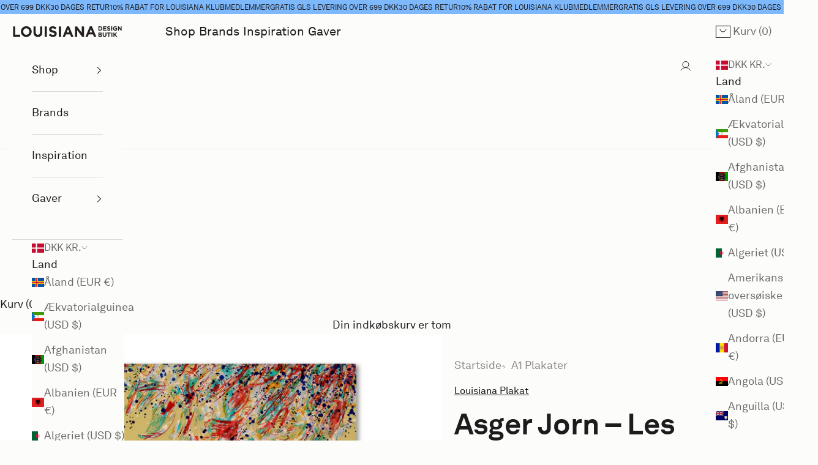

--- FILE ---
content_type: image/svg+xml
request_url: https://butik.louisiana.dk/cdn/shop/t/49/assets/arrow-right.svg
body_size: -478
content:
<svg width="20" height="20" viewBox="0 0 22 22" fill="none" xmlns="http://www.w3.org/2000/svg">
  <path fill-rule="evenodd" clip-rule="evenodd" d="M19.2262 9.91425L9.93656 1.08914L10.6616 0.400391L20.8195 10.0504L21.182 10.3948L20.8195 10.7392L10.6616 20.3892L9.93656 19.7005L19.1852 10.9143L0.148438 10.9143L0.148438 9.91425L19.2262 9.91425Z" fill="#141414"/>
</svg>